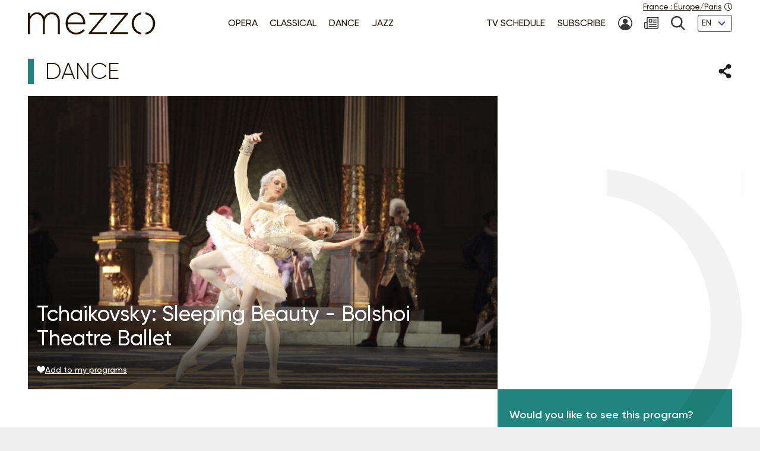

--- FILE ---
content_type: text/html; charset=UTF-8
request_url: https://www.mezzo.tv/en/Dance/Tchaikovsky-Sleeping-Beauty-Bolshoi-Theatre-Ballet-7545
body_size: 8789
content:
<!doctype html>
<html lang="en">
<head>
	<script type="text/javascript">window.gdprAppliesGlobally=true;(function(){function a(e){if(!window.frames[e]){if(document.body&&document.body.firstChild){var t=document.body;var n=document.createElement("iframe");n.style.display="none";n.name=e;n.title=e;t.insertBefore(n,t.firstChild)}
else{setTimeout(function(){a(e)},5)}}}function e(n,r,o,c,s){function e(e,t,n,a){if(typeof n!=="function"){return}if(!window[r]){window[r]=[]}var i=false;if(s){i=s(e,t,n)}if(!i){window[r].push({command:e,parameter:t,callback:n,version:a})}}e.stub=true;function t(a){if(!window[n]||window[n].stub!==true){return}if(!a.data){return}
var i=typeof a.data==="string";var e;try{e=i?JSON.parse(a.data):a.data}catch(t){return}if(e[o]){var r=e[o];window[n](r.command,r.parameter,function(e,t){var n={};n[c]={returnValue:e,success:t,callId:r.callId};a.source.postMessage(i?JSON.stringify(n):n,"*")},r.version)}}
if(typeof window[n]!=="function"){window[n]=e;if(window.addEventListener){window.addEventListener("message",t,false)}else{window.attachEvent("onmessage",t)}}}e("__tcfapi","__tcfapiBuffer","__tcfapiCall","__tcfapiReturn");a("__tcfapiLocator");(function(e){
  var t=document.createElement("script");t.id="spcloader";t.type="text/javascript";t.async=true;t.src="https://sdk.privacy-center.org/"+e+"/loader.js?target="+document.location.hostname;t.charset="utf-8";var n=document.getElementsByTagName("script")[0];n.parentNode.insertBefore(t,n)})("9fa974f0-7bf8-4499-8a08-f6bc7d8e903d")})();</script>
	<!-- Google Tag Manager -->
	<script>
(function(w,d,s,l,i){w[l]=w[l]||[];w[l].push({'gtm.start':
new Date().getTime(),event:'gtm.js'});var f=d.getElementsByTagName(s)[0],
j=d.createElement(s),dl=l!='dataLayer'?'&l='+l:'';j.async=true;j.src=
'https://www.googletagmanager.com/gtm.js?id='+i+dl;f.parentNode.insertBefore(j,f);
})(window,document,'script','dataLayer','GTM-T9P7HF');
	</script>
	<!-- End Google Tag Manager -->

<meta charset="utf-8">
<meta name="viewport" content="width=device-width, initial-scale=1.0">

<title>Tchaikovsky: Sleeping Beauty - Bolshoi Theatre Ballet | mezzo.tv</title>
<meta name="description" content="" />
<link rel="canonical" href="https://www.mezzo.tv/en/Dance/Tchaikovsky-Sleeping-Beauty-Bolshoi-Theatre-Ballet-7545">

<link rel="stylesheet" href="/668e44da/static/vendor/splide-4.1.3/css/splide-core.min.css">
<link rel="stylesheet" href="/668e44da/static/vendor/plyr-3.7.3/plyr.css">
<link rel="stylesheet" href="/668e44da/static/css/base.min.css">

<meta name="viewport" content="width=device-width, initial-scale=1.0">
<script type="text/javascript">var init = function(){var htmlTag = document.getElementsByTagName('html')[0]; /* Is JS enabled? */ htmlTag.className = (htmlTag.className + ' ' || '') + 'hasJS'; /* Is it a touch device? */ if ('ontouchstart' in document.documentElement) htmlTag.className = (htmlTag.className + ' ' || '') + 'isTouch'; else htmlTag.className = (htmlTag.className + ' ' || '') + 'noTouch'; }();</script>

<link rel="apple-touch-icon" sizes="60x60" href="/668e44da/static/img/favicon/apple-touch-icon-60x60.png">
<link rel="apple-touch-icon" sizes="72x72" href="/668e44da/static/img/favicon/apple-touch-icon-72x72.png">
<link rel="apple-touch-icon" sizes="76x76" href="/668e44da/static/img/favicon/apple-touch-icon-76x76.png">
<link rel="apple-touch-icon" sizes="114x114" href="/668e44da/static/img/favicon/apple-touch-icon-114x114.png">
<link rel="apple-touch-icon" sizes="120x120" href="/668e44da/static/img/favicon/apple-touch-icon-120x120.png">
<link rel="apple-touch-icon" sizes="144x144" href="/668e44da/static/img/favicon/apple-touch-icon-144x144.png">
<link rel="apple-touch-icon" sizes="152x152" href="/668e44da/static/img/favicon/apple-touch-icon-152x152.png">
<link rel="apple-touch-icon" sizes="180x180" href="/668e44da/static/img/favicon/apple-touch-icon-180x180.png">
<link rel="icon" type="image/png" sizes="32x32" href="/668e44da/static/img/favicon/favicon-32x32.png">
<link rel="icon" type="image/png" sizes="192x192" href="/668e44da/static/img/favicon/android-chrome-192x192.png">
<link rel="icon" type="image/png" sizes="16x16" href="/668e44da/static/img/favicon/favicon-16x16.png">
<link rel="manifest" href="/668e44da/static/img/favicon/site.webmanifest">
<link rel="shortcut icon" href="/668e44da/static/img/favicon/favicon.ico">
<meta name="msapplication-TileColor" content="#ffffff">
<meta name="msapplication-TileImage" content="/668e44da/static/img/favicon/mstile-144x144.png">
<meta name="msapplication-config" content="/668e44da/static/img/favicon/browserconfig.xml">    <meta property="og:type" content="website" />
    <meta property="og:locale" content="" />
    <meta property="og:url" content="https://www.mezzo.tv/en/Dance/Tchaikovsky-Sleeping-Beauty-Bolshoi-Theatre-Ballet-7545" />
    <meta property="og:title" content="Tchaikovsky: Sleeping Beauty - Bolshoi Theatre Ballet | mezzo.tv" />
    <meta property="og:description" content="" />
    <meta property="og:image" content="https://www.mezzo.tv/ressources/programs/94/b508f34-7545-P10070256.jpg" />

<meta name="twitter:card" content="summary_large_image" />
<meta name="twitter:title" content="Tchaikovsky: Sleeping Beauty - Bolshoi Theatre Ballet | mezzo.tv" />
<meta name="twitter:description" content="" />
<meta name="twitter:image" content="https://www.mezzo.tv/ressources/programs/94/b508f34-7545-P10070256.jpg">

<link rel="alternate" hreflang="fr" href="/fr/Danse/La-Belle-au-Bois-Dormant-%7C-Y.-Grigorovich-%7C-Th%C3%A9%C3%A2tre-Bolcho%C3%8F-7545" />
<link rel="alternate" hreflang="en" href="/en/Dance/Tchaikovsky-Sleeping-Beauty-Bolshoi-Theatre-Ballet-7545" />
<link rel="alternate" hreflang="ru" href="/ru/Танец/-7545" />
<link rel="alternate" hreflang="es" href="/es/Danza/-7545" />
</head>
<body id="main-body">
<!-- Google Tag Manager (noscript) -->
<noscript><iframe src="https://www.googletagmanager.com/ns.html?id=GTM-T9P7HF" height="0" width="0" style="display:none;visibility:hidden"></iframe></noscript>
<!-- End Google Tag Manager (noscript) -->
<script type="text/javascript">
(function() {
    function initTz($popin) {
        function getTz() {
            var intlName = null;
            try {
                intlName = Intl.DateTimeFormat().resolvedOptions().timeZone;
            } catch (e) {}

            return intlName;
        }

        if (!$popin) return;

        var $timezoneTxt = $popin.querySelector('[data-role="timezone"]'),
            $timezoneInput = $popin.querySelector('input[name="timezone"]'),
            tz = getTz();

        if ($timezoneTxt) {
            $timezoneTxt.innerHTML = tz;
        }
        if ($timezoneInput) {
            $timezoneInput.value = tz;
        }
    }


    function trapFocus(element) {
        var focusableEls = element.querySelectorAll('a[href]:not([disabled]), button:not([disabled]), textarea:not([disabled]), input[type="text"]:not([disabled]), input[type="radio"]:not([disabled]), input[type="checkbox"]:not([disabled]), select:not([disabled])');
        var firstFocusableEl = focusableEls[0];
        var lastFocusableEl = focusableEls[focusableEls.length - 1];
        var KEYCODE_TAB = 9;

        element.addEventListener('keydown', function(e) {
            var isTabPressed = (e.key === 'Tab' || e.keyCode === KEYCODE_TAB);

            if (!isTabPressed) {
                return;
            }

            if ( e.shiftKey ) /* shift + tab */ {
                if (document.activeElement === firstFocusableEl) {
                    lastFocusableEl.focus();
                        e.preventDefault();
                    }
                } else /* tab */ {
                if (document.activeElement === lastFocusableEl) {
                    firstFocusableEl.focus();
                        e.preventDefault();
                    }
                }
        });

        window.addEventListener('keydown', function(e) {
            if (e.key === 'Escape'){
                element.style.display = 'none';
            }
        });
        element.focus()
    }


    function loadPopup(site, set) {
        var xhr = new XMLHttpRequest();
        xhr.open("POST", '/api/'+site+'/consent/tz', true);
        xhr.setRequestHeader("Content-Type", "application/x-www-form-urlencoded");
        xhr.onreadystatechange = function() {
            if (this.readyState === XMLHttpRequest.DONE && this.status === 200) {
                var el = document.getElementById('consent-timezones');
                el.innerHTML = xhr.responseText;
                trapFocus(el)
                initTz(document.getElementById('popin-regional'));
            }
        }
        xhr.send("consent="+((set) ? "yes" : "no"));
    }


    window.didomiOnReady = window.didomiOnReady || [];
    window.didomiOnReady.push(function (Didomi) {
        var site = 'en',
            mezzo = 'c:mezzo-Nq2NPzN9',
            purpose = 'personnali-TFiXc64t',
            consent = Didomi.getUserConsentStatus(purpose, mezzo)
        ;

        window.didomiEventListeners = window.didomiEventListeners || [];
        window.didomiEventListeners.push({
            event: 'consent.changed',
            listener: function (context) {
                var set = Didomi.getUserConsentStatus(purpose, mezzo)

                if (set !== consent) {
                    loadPopup(site, set);
                }
            }
        });

    });
})();
</script>
<div id='consent-timezones' tabindex='-1'></div>


	<header role="banner" id="main-header" class="main-header sticky-watch">

    <div class="wrapper">

        <nav role="navigation" aria-label="Shortcuts">
            <ul class="main-header__shortcuts smaller-font">
                <li><a href="#main-content">Go to content</a></li>
                <li><a href="#main-nav">Go to menu</a></li>
            </ul>
        </nav>

        <div class="main-header__core">

            <h1 class="main-header__logo">
                <a href="/en"><svg role="img" aria-label="Mezzo"
                 xmlns="http://www.w3.org/2000/svg" width="560" height="90" viewBox="0.5 205.5 560 90"><title>Mezzo</title><path d="M408.289 250.646c0 21.633 15.633 40.578 37.862 42.973v-7.523c-17.184-2.402-29.229-17.633-29.229-35.449s12.403-33.064 29.229-35.449v-7.532c-22.101 2.413-37.862 21.349-37.862 42.973v.007zm-83.257-34.21h57.312l-59.578 70.541v4.505h71.395v-7.083h-59.577l59.577-70.541v-4.505h-69.128v7.083zm-82.899 0h57.313l-59.578 70.541v4.505h71.395v-7.083h-59.578l59.578-70.541v-4.505h-69.129v7.083zm-54.137-9.055c-22.404 0-39.275 19.055-39.275 42.954v.321c0 25.67 18.826 42.954 40.578 42.954 15.816 0 25.697-6.386 34.11-15.349.073-.083.073-.211-.018-.285l-5.22-4.578a.2.2 0 00-.275.01c-6.798 7.202-15.532 12.779-28.275 12.779-16.229 0-31-11.944-32.458-32.458h68.661c.165-1.294.165-1.78.165-2.908v-.321c0-24.385-14.771-43.11-37.982-43.11l-.011-.009zm-30.845 39.238c1.458-18.248 14.119-31.972 30.514-31.972 18.991 0 28.569 15.339 29.707 31.972h-60.221zm-63.046-39.238c-15.633 0-24.587 8.587-29.954 17.816-4.56-9.56-13.514-17.816-28-17.816s-22.303 8.101-27.679 16.679v-14.165a.572.572 0 00-.569-.569H1.069a.572.572 0 00-.569.569v81.459c0 .312.257.568.569.568h6.835a.572.572 0 00.569-.568v-47.046c0-16.679 11.725-29.633 26.532-29.633 14.808 0 24.257 10.523 24.257 27.688v48.991c0 .312.257.568.569.568h6.835a.572.572 0 00.569-.568v-47.532c0-18.459 12.211-29.147 26.211-29.147 15.303 0 24.578 10.367 24.578 28.184v48.504c0 .312.257.569.569.569h6.835a.573.573 0 00.569-.569v-49.477c.007-20.744-12.194-34.505-31.892-34.505z"/><path d="M462.638 207.674v7.523c16.825 2.385 29.229 17.22 29.229 35.449s-12.046 33.047-29.229 35.449v7.523c22.229-2.395 37.862-21.34 37.862-42.973s-15.752-40.567-37.862-42.971z"/></svg></a>
            </h1>

            <nav role="navigation" id="main-nav" class="main-nav" aria-label="Menu">

                <button class="main-nav__burger toggle" data-trap="true" data-freeze="true" data-echap="true" data-burger="true" aria-expanded="false">
                    <span aria-hidden="true"><span></span><span></span><span></span><span></span></span>
                    <strong class="smallest-font toggle--off">Open</strong>
                    <strong class="smallest-font toggle--on">Close</strong>
                </button>

                <div class="main-nav__burger-target" aria-hidden="true">
                    <div class="toggle-overlay main-nav__overlay" aria-hidden="true"></div>

                    <div class="main-nav__menus" tabindex="-1">
                        <ul class="main-nav__menu small-font">
<li><a class="opera" href="/en/opera"><span>Opera</span></a></li>
<li><a class="classique" href="/en/classical-concerts"><span>Classical </span></a></li>
<li><a class="danse" href="/en/dance"><span>Dance</span></a></li>
<li><a class="jazz" href="/en/jazz"><span>Jazz</span></a></li>
</ul>                        <ul class="main-nav__menu small-font">
<li><a href="/en/tv-schedule"><span>TV Schedule</span></a></li>
<li><a href="/en/subscribe"><span>Subscribe</span></a></li>
<li>
<a href="/en/subscriber-area" title="My account"><svg class="svg-icon" aria-hidden="true" aria-label="" focusable="false"><use xlink:href="/668e44da/static/img/svg-sprite/svg-sprite.svg#svg-icon--icon--account" /></svg><span class="sr-only">My account</span>
</a>
</li>
<li>
<a href="/en/newsletters-subscription" title=""><svg class="svg-icon" aria-hidden="true" aria-label="" focusable="false"><use xlink:href="/668e44da/static/img/svg-sprite/svg-sprite.svg#svg-icon--icon--newsletter" /></svg><span class="sr-only"></span>
</a>
</li>
<li>
<a href="/en/search" title="Search"><svg class="svg-icon" aria-hidden="true" aria-label="" focusable="false"><use xlink:href="/668e44da/static/img/svg-sprite/svg-sprite.svg#svg-icon--icon--search" /></svg><span class="sr-only">Search</span>
</a>
</li>
<li>
<form action="/en/Dance/Tchaikovsky-Sleeping-Beauty-Bolshoi-Theatre-Ballet-7545" method='post'>
<fieldset class="smallest-font">
<label for="header__lang-select" class="sr-only">Languages</label>
<div class="select-container">
<select id="header__lang-select" name='site'>
<option value="en" title="" selected>EN</option>
<option value="fr" title="">FR</option>
<option value="es" title="">ES</option>
</select>
</div>
</fieldset>
<input type='hidden' name='entity' value='7545' />
<input type='hidden' name='type' value='program' />
<input type='hidden' name='action' value='language' />
</form>
</li>
</ul>
                        <a href="/en/regional-settings" class="main-header__time smallest-font" rel="nofollow">
                            <span><span data-role="regional-country">France</span>&nbsp;: <span data-role="regional-timezone">Europe/Paris</span></span>
                            <svg class="svg-icon" aria-hidden="true" aria-label="" focusable="false"><use xlink:href="/668e44da/static/img/svg-sprite/svg-sprite.svg#svg-icon--icon--time" /></svg>                        </a>
                    </div>
                </div>

            </nav>

        </div>

    </div>

</header>
	<main role="main" id="main-content">
	<div class="wrapper">
	<section>
    <div class="heading-share">
        <h2 class="title--1 danse">Dance</h2>
        <button class="link--picto toggle" aria-expanded="false" aria-controls="share-intro">
    <span class="sr-only">Share</span>
    <svg class="svg-icon toggle--off" aria-hidden="true" aria-label="" focusable="false"><use xlink:href="/668e44da/static/img/svg-sprite/svg-sprite.svg#svg-icon--icon--share" /></svg>    <svg class="svg-icon toggle--on" aria-hidden="true" aria-label="" focusable="false"><use xlink:href="/668e44da/static/img/svg-sprite/svg-sprite.svg#svg-icon--icon--close" /></svg></button>

<div class="heading-share__reveal" aria-hidden="true" id="share-intro">
    <ul class="list-social">
                <li>
            <a href="https://www.facebook.com/sharer.php?u=https%3A%2F%2Fwww.mezzo.tv%2Fen%2FDance%2FTchaikovsky-Sleeping-Beauty-Bolshoi-Theatre-Ballet-7545" data-role='share' class="list-social__facebook">
                <svg class="svg-icon" aria-hidden="true" aria-label="" focusable="false"><use xlink:href="/668e44da/static/img/svg-sprite/svg-sprite.svg#svg-icon--social--facebook" /></svg>                <span class="sr-only">Share on Facebook</span>
            </a>
        </li>
                <li>
            <a href="https://x.com/intent/tweet?text=&amp;url=https%3A%2F%2Fwww.mezzo.tv%2Fen%2FDance%2FTchaikovsky-Sleeping-Beauty-Bolshoi-Theatre-Ballet-7545" data-role='share' class="list-social__twitter">
                <svg class="svg-icon" aria-hidden="true" aria-label="" focusable="false"><use xlink:href="/668e44da/static/img/svg-sprite/svg-sprite.svg#svg-icon--social--twitter" /></svg>                <span class="sr-only">Share on Twitter</span>
            </a>
        </li>
            </ul>
</div>    </div>

    <div class="programme-mosaic danse">

        <div class="programme-mosaic__cover">
            <img srcset="/ressources/programs/cache/64/400x250-b508f34-7545-P10070256.jpeg 400w, /ressources/programs/cache/64/600x375-b508f34-7545-P10070256.jpeg 600w, /ressources/programs/cache/37/800x500-b508f34-7545-P10070256.jpeg 800w, /ressources/programs/cache/64/1200x750-b508f34-7545-P10070256.jpeg 1200w, /ressources/programs/cache/64/1600x1000-b508f34-7545-P10070256.jpeg 1600w" sizes="(min-width: 1230px) 790px, (min-width: 730px) calc(66.6667vw - 1rem), 100vw" src="/ressources/programs/cache/37/800x500-b508f34-7545-P10070256.jpeg" alt="" />

            <h2 class="title--2">Tchaikovsky: Sleeping Beauty - Bolshoi Theatre Ballet</h2>

            
            <button class="link--add link--picto smaller-font" data-action='favorite' data-program='7545'
                aria-pressed="false"
            >
                <svg class="svg-icon" aria-hidden="true" aria-label="" focusable="false"><use xlink:href="/668e44da/static/img/svg-sprite/svg-sprite.svg#svg-icon--icon--heart" /></svg>                <span>Add to my programs</span>
            </button>
        </div>


        <div class="programme-mosaic__title">
            
        </div>

        <div class="programme-mosaic__content editorial">

            <p class="chapo"></p>

            <h3 class="title--4">Casting</h3><ul class="list-authors"><li><strong>Yuri Grigorovich</strong>
																	(Stage Direction)
																			</li><li><strong>Yuri Grigorovich</strong>
																	(Choreography)
																			</li><li><strong>Svetlana Zakharova</strong>
																	(Dancer)
								: Princesse Aurore											</li><li><strong>David Hallberg</strong>
																	(Dancer)
								: Prince Désiré											</li></ul>
            
            <hr>

            <p>			Recording: Bolshoi Theater
			<br>

							
	Director:&nbsp;Vincent Bataillon
    <br>

	Duration: 02:17
</p>        </div>

        <div class="programme-mosaic__push">
                        <div>
                <p>Would you like to see this program?</p>
                <p class="txt-c">
                    <a class="button button--bright" href="/en/subscribe">
                        <svg class="svg-icon" aria-hidden="true" aria-label="" focusable="false"><use xlink:href="/668e44da/static/img/svg-sprite/svg-sprite.svg#svg-icon--arrow-3--right" /></svg>                        Subscribe now !
                    </a>
                </p>
            </div>



            <div class="programme-mosaic__ad">
	<p class="smallest-font">Advertising</p>
	<a href="" class="list-mosaic__img" target='ads' data-ext='{"site": "en", "id": 18097, "campaign": 18151}'>
		<img class="no-small" srcset="/ressources/_shows/cache/22/400x500-1409e7fa-18100-CroisiereMezzosurleDanube.jpeg, /ressources/_shows/cache/22/600x750-1409e7fa-18100-CroisiereMezzosurleDanube.jpeg 1.5x, /ressources/_shows/cache/22/800x1000-1409e7fa-18100-CroisiereMezzosurleDanube.jpeg 2x, /ressources/_shows/cache/22/1200x1500-1409e7fa-18100-CroisiereMezzosurleDanube.jpeg 3x" src="/ressources/_shows/cache/22/400x500-1409e7fa-18100-CroisiereMezzosurleDanube.jpeg" alt="" />
		<img class="small-only" srcset="/ressources/_shows/cache/22/700x437-1409e7ec-18101-CroisiereMezzosurleDanube.jpeg, /ressources/_shows/cache/22/1050x656-1409e7ec-18101-CroisiereMezzosurleDanube.jpeg 1.5x, /ressources/_shows/cache/22/1400x875-1409e7ec-18101-CroisiereMezzosurleDanube.jpeg 2x, /ressources/_shows/cache/22/2100x1312-1409e7ec-18101-CroisiereMezzosurleDanube.jpeg 3x" src="/ressources/_shows/cache/22/700x437-1409e7ec-18101-CroisiereMezzosurleDanube.jpeg" alt="" />
		<span class="sr-only"></span>
	</a>
</div>

        </div>

    </div>
</section>

<section>
        <h2 class="title--1 danse">You may also like</h2>

<ul class="list-mosaic">
            	<li class="list-mosaic__item list-mosaic__item--standard" tabindex="-1">
	<div class="list-mosaic__inner">
		<div class="list-mosaic__img">
			<img loading="lazy" srcset="/ressources/programs/cache/26/400x250-de38e06-9839-1265813_1.jpeg 400w, /ressources/programs/cache/25/600x375-de38e06-9839-1265813_1.jpeg 600w, /ressources/programs/cache/25/800x500-de38e06-9839-1265813_1.jpeg 800w, /ressources/programs/cache/25/1200x750-de38e06-9839-1265813_1.jpeg 1200w" sizes="(min-width: 1230px) 400px, (min-width: 730px) calc(33.3333vw - 2rem), 100vw" src="/ressources/programs/cache/25/800x500-de38e06-9839-1265813_1.jpeg" alt="" />
			<ul class="list-type smaller-font">
								<li class="danse"><b>Dance</b></li>
							</ul>
		</div>

				<h3 class="title--3 danse">
			<a href="/en/Dance/Anna-Karenina-by-John-Neumeier-Hamburg-Ballett-9839">Anna Karenina by John Neumeier - Hamburg Ballett</a>
		</h3>
	</div>
	</li>
            	<li class="list-mosaic__item list-mosaic__item--standard" tabindex="-1">
	<div class="list-mosaic__inner">
		<div class="list-mosaic__img">
			<img loading="lazy" srcset="/ressources/programs/cache/67/400x250-c5ef7f4-8564-P10070821.jpeg 400w, /ressources/programs/cache/67/600x375-c5ef7f4-8564-P10070821.jpeg 600w, /ressources/programs/cache/67/800x500-c5ef7f4-8564-P10070821.jpeg 800w, /ressources/programs/cache/67/1200x750-c5ef7f4-8564-P10070821.jpeg 1200w" sizes="(min-width: 1230px) 400px, (min-width: 730px) calc(33.3333vw - 2rem), 100vw" src="/ressources/programs/cache/67/800x500-c5ef7f4-8564-P10070821.jpeg" alt="" />
			<ul class="list-type smaller-font">
								<li class="danse"><b>Dance</b></li>
							</ul>
		</div>

				<h3 class="title--3 danse">
			<a href="/en/Dance/-Paquita-by-the-Ural-Ballet-Ekaterinburg-8564">&#039;Paquita&#039; by the Ural Ballet, Ekaterinburg</a>
		</h3>
	</div>
	</li>
            	<li class="list-mosaic__item list-mosaic__item--standard" tabindex="-1">
	<div class="list-mosaic__inner">
		<div class="list-mosaic__img">
			<img loading="lazy" srcset="/ressources/programs/cache/90/400x250-1057504a-12601-1278363_1.jpeg 400w, /ressources/programs/cache/90/600x375-1057504a-12601-1278363_1.jpeg 600w, /ressources/programs/cache/90/800x500-1057504a-12601-1278363_1.jpeg 800w, /ressources/programs/cache/90/1200x750-1057504a-12601-1278363_1.jpeg 1200w" sizes="(min-width: 1230px) 400px, (min-width: 730px) calc(33.3333vw - 2rem), 100vw" src="/ressources/programs/cache/90/800x500-1057504a-12601-1278363_1.jpeg" alt="" />
			<ul class="list-type smaller-font">
								<li class="danse"><b>Dance</b></li>
							</ul>
		</div>

				<h3 class="title--3 danse">
			<a href="/en/Dance/Ben-Wright-The-Feeling-of-Going-12601">Ben Wright: The Feeling of Going</a>
		</h3>
	</div>
	</li>
    </ul>
</section>

<script type="text/javascript">
    window.Mezzo = window.Mezzo || {};
    window.Mezzo.urls = window.Mezzo.urls || {};
    window.Mezzo.urls.login = "/en/log-in";
</script>	</div>
	</main>

	<a href="#main-body" id="back-to-top" class="link-to-top">
    <svg class="svg-icon" aria-hidden="true" aria-label="" focusable="false"><use xlink:href="/668e44da/static/img/svg-sprite/svg-sprite.svg#svg-icon--arrow-1--top" /></svg>    <b class="sr-only">To the top</b>
</a>

<div id="back-to-top-pixel-to-watch"></div>	<footer role="contentinfo">
<div class="footer__tools small-font">
<div class="wrapper">
<div class="footer__title footer__subscription">
<a href="/en/subscribe" class="link--picto">
<svg class="svg-icon" aria-hidden="true"><use xlink:href="/001/static/img/svg-sprite/svg-sprite.svg#svg-icon--arrow-4--right" /></svg>
<span>Subscribe to Mezzo</span>
</a>
</div>
<div class="footer__social">
<h2 class="footer__title">Follow us!</h2>
<ul class="list-social">
<li>
<a href="https://www.facebook.com/mezzotv/" class="list-social__facebook" target='_blank'>
<svg class="svg-icon" aria-hidden="true"><use xlink:href="/001/static/img/svg-sprite/svg-sprite.svg#svg-icon--social--facebook" /></svg>
<span class="sr-only">On Facebook</span>
</a>
</li>
<li>
<a href="https://twitter.com/mezzo_tv?lang=en" class="list-social__twitter" target='_blank'>
<svg class="svg-icon" aria-hidden="true"><use xlink:href="/001/static/img/svg-sprite/svg-sprite.svg#svg-icon--social--twitter" /></svg>
<span class="sr-only">on Twitter</span>
</a>
</li>
<li>
<a href="https://www.instagram.com/mezzo.tv/" class="list-social__instagram" target='_blank'>
<svg class="svg-icon" aria-hidden="true"><use xlink:href="/001/static/img/svg-sprite/svg-sprite.svg#svg-icon--social--instagram" /></svg>
<span class="sr-only">on Instagram</span>
</a>
</li>
<li>
<a href="https://www.youtube.com/channel/UCjLSaHl_xeo2BB6Ghss-zbA" class="list-social__youtube" target='_blank'>
<svg class="svg-icon" aria-hidden="true"><use xlink:href="/001/static/img/svg-sprite/svg-sprite.svg#svg-icon--social--youtube" /></svg>
<span class="sr-only">on Youtube</span>
</a>
</li>
</ul>
</div>
<form class="footer__newsletter" method='post' action='/en/newsletters-subscription'>
<fieldset>
<label for="footer-email" class="footer__title">Newsletter</label>
<span class="smallest-font">
<input type="email" id="footer-email" name='email' placeholder="Your email" autocomplete="email">
<button type="submit">SUBSCRIBE</button>
</span>
</fieldset>
</form>
</div>
</div>
<div class="footer__sitemap small-font">
<div class="wrapper">
<div>
<h2 class="footer__title">Genres</h2>
<ul>
<li>
<a href="/en/opera" class="link--picto">
<svg class="svg-icon" aria-hidden="true"><use xlink:href="/001/static/img/svg-sprite/svg-sprite.svg#svg-icon--arrow-4--right" /></svg>
<span>Opera</span>
</a>
</li>
<li>
<a href="/en/classical-concerts" class="link--picto">
<svg class="svg-icon" aria-hidden="true"><use xlink:href="/001/static/img/svg-sprite/svg-sprite.svg#svg-icon--arrow-4--right" /></svg>
<span>Classical </span>
</a>
</li>
<li>
<a href="/en/dance" class="link--picto">
<svg class="svg-icon" aria-hidden="true"><use xlink:href="/001/static/img/svg-sprite/svg-sprite.svg#svg-icon--arrow-4--right" /></svg>
<span>Dance</span>
</a>
</li>
<li>
<a href="/en/jazz" class="link--picto">
<svg class="svg-icon" aria-hidden="true"><use xlink:href="/001/static/img/svg-sprite/svg-sprite.svg#svg-icon--arrow-4--right" /></svg>
<span>Jazz</span>
</a>
</li>
</ul>
<h2 class="sr-only"></h2>
<a class="footer__title link--picto" href="/en/tv-schedule">
<svg class="svg-icon" aria-hidden="true"><use xlink:href="/001/static/img/svg-sprite/svg-sprite.svg#svg-icon--arrow-4--right" /></svg>
<span>TV Schedule</span>
</a>
</div>
<div>
<h2 class="footer__title">Mezzo Selection</h2>
<ul>
<li>
<a href="/en/top-mezzo" class="link--picto">
<svg class="svg-icon" aria-hidden="true"><use xlink:href="/001/static/img/svg-sprite/svg-sprite.svg#svg-icon--arrow-4--right" /></svg>
<span>Top mezzo</span>
</a>
</li>
<li>
<a href="/en/critics-choice" class="link--picto">
<svg class="svg-icon" aria-hidden="true"><use xlink:href="/001/static/img/svg-sprite/svg-sprite.svg#svg-icon--arrow-4--right" /></svg>
<span>Critic's choice</span>
</a>
</li>
<li>
<a href="/en/agenda" class="link--picto">
<svg class="svg-icon" aria-hidden="true"><use xlink:href="/001/static/img/svg-sprite/svg-sprite.svg#svg-icon--arrow-4--right" /></svg>
<span>Cultural Agenda</span>
</a>
</li>
</ul>
</div>
<div>
<h2 class="footer__title">About Mezzo</h2>
<ul>
<li>
<a href="/en/channels" class="link--picto">
<svg class="svg-icon" aria-hidden="true"><use xlink:href="/001/static/img/svg-sprite/svg-sprite.svg#svg-icon--arrow-4--right" /></svg>
<span>Mezzo’s channels</span>
</a>
</li>
<li>
<a href="/en/partners" class="link--picto">
<svg class="svg-icon" aria-hidden="true"><use xlink:href="/001/static/img/svg-sprite/svg-sprite.svg#svg-icon--arrow-4--right" /></svg>
<span>Partners</span>
</a>
</li>
<li>
<a href="/en/cz" class="link--picto">
<svg class="svg-icon" aria-hidden="true"><use xlink:href="/001/static/img/svg-sprite/svg-sprite.svg#svg-icon--arrow-4--right" /></svg>
<span>Mezzo v České Republice                                    </span>
</a>
</li>
<li>
<a href="/en/Mezzo-Korea" class="link--picto">
<svg class="svg-icon" aria-hidden="true"><use xlink:href="/001/static/img/svg-sprite/svg-sprite.svg#svg-icon--arrow-4--right" /></svg>
<span>Mezzo in Korea - 메조라이브HD</span>
</a>
</li>
<li>
<a href="/en/mezzo25" class="link--picto">
<svg class="svg-icon" aria-hidden="true"><use xlink:href="/001/static/img/svg-sprite/svg-sprite.svg#svg-icon--arrow-4--right" /></svg>
<span>Mezzo - 25 years</span>
</a>
</li>
</ul>
</div>
<div>
<svg aria-hidden="true" focusable="false"
xmlns="http://www.w3.org/2000/svg" width="37.862" height="85.945" viewBox="0 0 37.862 85.945"><path d="M-.069-.027V7.5c16.886 2.387 29.335 17.231 29.335 35.473 0 18.241-12.089 33.068-29.335 35.471v7.528c22.31-2.396 38-21.354 38-43S22.122 2.378-.069-.027z"/></svg>
</div>
</div>
</div>
<div class="footer__legals smaller-font">
<div class="wrapper">
<p>© mezzo 2024</p>
<ul>
<li><a href='/en/terms'>Terms & Conditions</a></li>
<li><a href='/en/personal-data-cookies'>Privacy</a></li>
<li><a href='javascript:Didomi.preferences.show()'>Consent management</a></li>
<li><a href='/en/accessibilite'>Accessibilité</a></li>
<li><a href='/en/contact'>Contact</a></li>
<li><a href='/en/credits'>Credits</a></li>
</ul>
</div>
</div>
</footer><script type="text/javascript" src="/668e44da/static/js/mezzo.min.js"></script>
</body>
</html>
